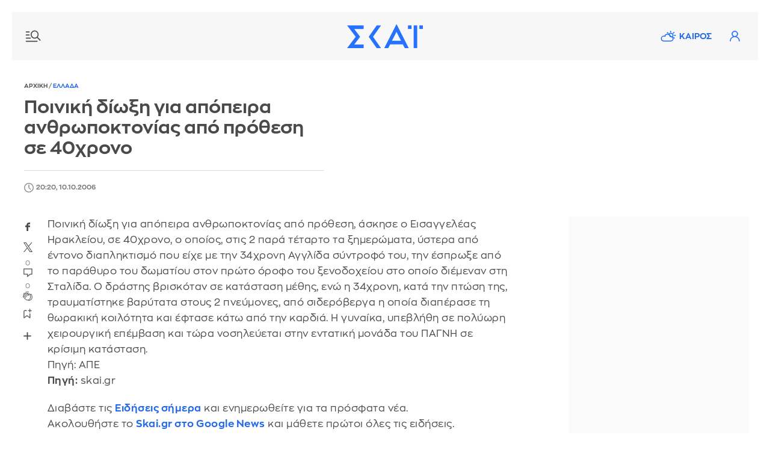

--- FILE ---
content_type: image/svg+xml
request_url: https://www.skai.gr/themes/custom/skaigr/images/clock.svg
body_size: 298
content:
<?xml version="1.0" encoding="utf-8"?>
<!-- Generator: Adobe Illustrator 26.3.1, SVG Export Plug-In . SVG Version: 6.00 Build 0)  -->
<svg version="1.1" id="Capa_1" xmlns="http://www.w3.org/2000/svg" xmlns:xlink="http://www.w3.org/1999/xlink" x="0px" y="0px"
	 viewBox="0 0 512 512" style="enable-background:new 0 0 512 512;" xml:space="preserve">
<style type="text/css">
	.st0{fill:#7A7A7A;stroke:#7A7A7A;stroke-width:9;}
</style>
<path class="st0" d="M256,9.5C120.1,9.5,9.5,120.1,9.5,256S120.1,502.5,256,502.5S502.5,391.9,502.5,256S391.9,9.5,256,9.5z
	 M256,471.7c-118.9,0-215.7-96.8-215.7-215.7S137.1,40.3,256,40.3S471.7,137.1,471.7,256S374.9,471.7,256,471.7L256,471.7z"/>
<path class="st0" d="M271.8,98.2h-31.6v164.3l99.3,99.3l22.3-22.3l-90-90V98.2z"/>
</svg>


--- FILE ---
content_type: application/javascript; charset=UTF-8
request_url: https://skaigr.disqus.com/count-data.js?1=n-311075
body_size: 357
content:
var DISQUSWIDGETS;

if (typeof DISQUSWIDGETS != 'undefined') {
    DISQUSWIDGETS.displayCount({"text":{"and":"\u03ba\u03b1\u03b9","comments":{"zero":"\u03a3\u03c7\u03bf\u03bb\u03b9\u03ac\u03c3\u03c4\u03b5","multiple":"{num} \u03c3\u03c7\u03cc\u03bb\u03b9\u03b1","one":"1 \u03c3\u03c7\u03cc\u03bb\u03b9\u03bf"}},"counts":[{"id":"n-311075","comments":0}]});
}

--- FILE ---
content_type: application/javascript
request_url: https://www.skai.gr/themes/custom/skaigr/js/tabs.min.js?v=1.1.569
body_size: 656
content:
function openTab(e,t){for(var a,n=document.getElementsByClassName("tabcontent"),s=0;s<n.length;s++)n[s].style.display="none";for(a=document.getElementsByClassName("tablinks"),s=0;s<a.length;s++)a[s].className=a[s].className.replace(" active","");let l=document.getElementById(t);l.style.display="block",l.hasAttribute("data-loaded")||loadTabData(l.getAttribute("id"),function(e){l.innerHTML=e,l.setAttribute("data-loaded","true")}),e.currentTarget.className+=" active"}function openSlide(e,t){for(var a,n=document.getElementsByClassName("slidecontent"),s=0;s<n.length;s++)n[s].style.display="none";for(a=document.getElementsByClassName("slidelinks"),s=0;s<a.length;s++)a[s].className=a[s].className.replace(" active","");document.getElementById(t).style.display="block",e.currentTarget.className+=" active"}function loadTabData(e="read",t){var a=new XMLHttpRequest;a.withCredentials=!0,a.addEventListener("readystatechange",function(){4===this.readyState&&null!=typeof t&&t(this.responseText)}),a.open("GET","/mostoftype/"+e),a.setRequestHeader("Authorization","Basic ZGVtbzpza2Fp"),a.send()}
function openWeatherTab(evt, tabName) {
    // Declare all variables

    var i, tabcontent, tablinks;
    var root = document.querySelector('.weather-card');

    // Get all elements with class="tabcontent" and hide them
    tabcontent = root.getElementsByClassName("weather-tabcontent");
    for (i = 0; i < tabcontent.length; i++) {
        tabcontent[i].style.display = "none";
    }

    // Get all elements with class="tablinks" and remove the class "active"
    tablinks = root.getElementsByClassName("weather-tablinks");

    for (i = 0; i < tablinks.length; i++) {
        tablinks[i].classList.remove('active')
    }


    let openedTab = document.getElementById(tabName);

    let add_class = openedTab.getAttribute('data-add-class');
    if (add_class) {
        let card = document.querySelector('.weather-card');
        if (card) {
            card.setAttribute('class', add_class);
        }

    }

    openedTab.style.display = 'block';


    let isDataLoaded = openedTab.hasAttribute('data-loaded');

    evt.currentTarget.classList.add("active");
}